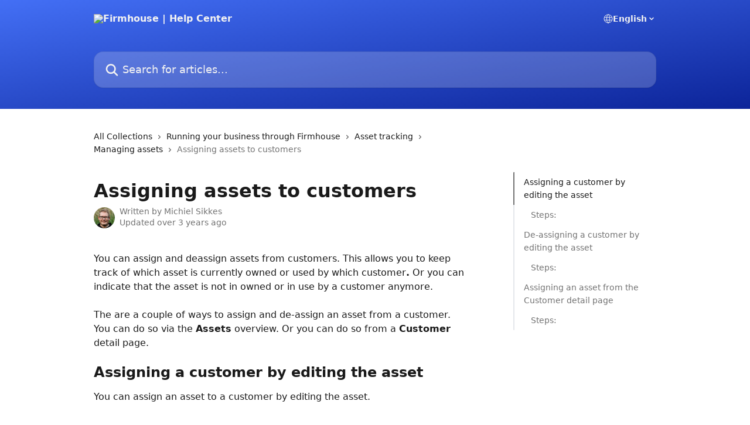

--- FILE ---
content_type: text/html; charset=utf-8
request_url: https://help.firmhouse.com/en/articles/4290663-assigning-assets-to-customers
body_size: 13689
content:
<!DOCTYPE html><html lang="en"><head><meta charSet="utf-8" data-next-head=""/><title data-next-head="">Assigning assets to customers | Firmhouse | Help Center</title><meta property="og:title" content="Assigning assets to customers | Firmhouse | Help Center" data-next-head=""/><meta name="twitter:title" content="Assigning assets to customers | Firmhouse | Help Center" data-next-head=""/><meta property="og:description" data-next-head=""/><meta name="twitter:description" data-next-head=""/><meta name="description" data-next-head=""/><meta property="og:type" content="article" data-next-head=""/><meta name="robots" content="all" data-next-head=""/><meta name="viewport" content="width=device-width, initial-scale=1" data-next-head=""/><link href="https://static.intercomassets.com/assets/educate/educate-favicon-64x64-at-2x-52016a3500a250d0b118c0a04ddd13b1a7364a27759483536dd1940bccdefc20.png" rel="icon" data-next-head=""/><link rel="canonical" href="https://help.firmhouse.com/en/articles/4290663-assigning-assets-to-customers" data-next-head=""/><link rel="alternate" href="https://help.firmhouse.com/en/articles/4290663-assigning-assets-to-customers" hrefLang="en" data-next-head=""/><link rel="alternate" href="https://help.firmhouse.com/en/articles/4290663-assigning-assets-to-customers" hrefLang="x-default" data-next-head=""/><link nonce="Ea+5+1ZFiH0CicsEX6CpTZaFPksPI96RWlwIctmVmtY=" rel="preload" href="https://static.intercomassets.com/_next/static/css/3141721a1e975790.css" as="style"/><link nonce="Ea+5+1ZFiH0CicsEX6CpTZaFPksPI96RWlwIctmVmtY=" rel="stylesheet" href="https://static.intercomassets.com/_next/static/css/3141721a1e975790.css" data-n-g=""/><noscript data-n-css="Ea+5+1ZFiH0CicsEX6CpTZaFPksPI96RWlwIctmVmtY="></noscript><script defer="" nonce="Ea+5+1ZFiH0CicsEX6CpTZaFPksPI96RWlwIctmVmtY=" nomodule="" src="https://static.intercomassets.com/_next/static/chunks/polyfills-42372ed130431b0a.js"></script><script defer="" src="https://static.intercomassets.com/_next/static/chunks/7506.a4d4b38169fb1abb.js" nonce="Ea+5+1ZFiH0CicsEX6CpTZaFPksPI96RWlwIctmVmtY="></script><script src="https://static.intercomassets.com/_next/static/chunks/webpack-fdd618df8465310c.js" nonce="Ea+5+1ZFiH0CicsEX6CpTZaFPksPI96RWlwIctmVmtY=" defer=""></script><script src="https://static.intercomassets.com/_next/static/chunks/framework-1f1b8d38c1d86c61.js" nonce="Ea+5+1ZFiH0CicsEX6CpTZaFPksPI96RWlwIctmVmtY=" defer=""></script><script src="https://static.intercomassets.com/_next/static/chunks/main-f21c5c986cf9e4f7.js" nonce="Ea+5+1ZFiH0CicsEX6CpTZaFPksPI96RWlwIctmVmtY=" defer=""></script><script src="https://static.intercomassets.com/_next/static/chunks/pages/_app-b35398652814b7cb.js" nonce="Ea+5+1ZFiH0CicsEX6CpTZaFPksPI96RWlwIctmVmtY=" defer=""></script><script src="https://static.intercomassets.com/_next/static/chunks/d0502abb-aa607f45f5026044.js" nonce="Ea+5+1ZFiH0CicsEX6CpTZaFPksPI96RWlwIctmVmtY=" defer=""></script><script src="https://static.intercomassets.com/_next/static/chunks/6190-ef428f6633b5a03f.js" nonce="Ea+5+1ZFiH0CicsEX6CpTZaFPksPI96RWlwIctmVmtY=" defer=""></script><script src="https://static.intercomassets.com/_next/static/chunks/5729-6d79ddfe1353a77c.js" nonce="Ea+5+1ZFiH0CicsEX6CpTZaFPksPI96RWlwIctmVmtY=" defer=""></script><script src="https://static.intercomassets.com/_next/static/chunks/2384-242e4a028ba58b01.js" nonce="Ea+5+1ZFiH0CicsEX6CpTZaFPksPI96RWlwIctmVmtY=" defer=""></script><script src="https://static.intercomassets.com/_next/static/chunks/4835-9db7cd232aae5617.js" nonce="Ea+5+1ZFiH0CicsEX6CpTZaFPksPI96RWlwIctmVmtY=" defer=""></script><script src="https://static.intercomassets.com/_next/static/chunks/2735-6fafbb9ff4abfca1.js" nonce="Ea+5+1ZFiH0CicsEX6CpTZaFPksPI96RWlwIctmVmtY=" defer=""></script><script src="https://static.intercomassets.com/_next/static/chunks/pages/%5BhelpCenterIdentifier%5D/%5Blocale%5D/articles/%5BarticleSlug%5D-0426bb822f2fd459.js" nonce="Ea+5+1ZFiH0CicsEX6CpTZaFPksPI96RWlwIctmVmtY=" defer=""></script><script src="https://static.intercomassets.com/_next/static/IvhkUBVCKagW3CCSUGngc/_buildManifest.js" nonce="Ea+5+1ZFiH0CicsEX6CpTZaFPksPI96RWlwIctmVmtY=" defer=""></script><script src="https://static.intercomassets.com/_next/static/IvhkUBVCKagW3CCSUGngc/_ssgManifest.js" nonce="Ea+5+1ZFiH0CicsEX6CpTZaFPksPI96RWlwIctmVmtY=" defer=""></script><meta name="sentry-trace" content="25c5571b1272d4dbf24a3f8bbe43f6bc-f24e05c45a45ed90-0"/><meta name="baggage" content="sentry-environment=production,sentry-release=24578c62838623cbfd6574351e9cb15af5e2f68f,sentry-public_key=187f842308a64dea9f1f64d4b1b9c298,sentry-trace_id=25c5571b1272d4dbf24a3f8bbe43f6bc,sentry-org_id=2129,sentry-sampled=false,sentry-sample_rand=0.034627708062001106,sentry-sample_rate=0"/><style id="__jsx-478783373">:root{--body-bg: rgb(255, 255, 255);
--body-image: none;
--body-bg-rgb: 255, 255, 255;
--body-border: rgb(230, 230, 230);
--body-primary-color: #1a1a1a;
--body-secondary-color: #737373;
--body-reaction-bg: rgb(242, 242, 242);
--body-reaction-text-color: rgb(64, 64, 64);
--body-toc-active-border: #737373;
--body-toc-inactive-border: #f2f2f2;
--body-toc-inactive-color: #737373;
--body-toc-active-font-weight: 400;
--body-table-border: rgb(204, 204, 204);
--body-color: hsl(0, 0%, 0%);
--footer-bg: rgb(255, 255, 255);
--footer-image: none;
--footer-border: rgb(230, 230, 230);
--footer-color: hsl(211, 10%, 61%);
--header-bg: none;
--header-image: linear-gradient(to bottom right, #436FF5,#0c2499);
--header-color: hsl(0, 0%, 95%);
--collection-card-bg: rgb(245, 245, 245);
--collection-card-image: none;
--collection-card-color: hsl(225, 90%, 61%);
--card-bg: rgb(255, 255, 255);
--card-border-color: rgb(230, 230, 230);
--card-border-inner-radius: 12px;
--card-border-radius: 16px;
--card-shadow: 0 1px 2px 0 rgb(0 0 0 / 0.05);
--search-bar-border-radius: 16px;
--search-bar-width: 100%;
--ticket-blue-bg-color: #dce1f9;
--ticket-blue-text-color: #334bfa;
--ticket-green-bg-color: #d7efdc;
--ticket-green-text-color: #0f7134;
--ticket-orange-bg-color: #ffebdb;
--ticket-orange-text-color: #b24d00;
--ticket-red-bg-color: #ffdbdb;
--ticket-red-text-color: #df2020;
--header-height: 245px;
--header-subheader-background-color: #000000;
--header-subheader-font-color: #FFFFFF;
--content-block-bg: rgb(255, 255, 255);
--content-block-image: none;
--content-block-color: hsl(0, 0%, 10%);
--content-block-button-bg: rgb(51, 75, 250);
--content-block-button-image: none;
--content-block-button-color: hsl(0, 0%, 100%);
--content-block-button-radius: 6px;
--primary-color: hsl(225, 90%, 61%);
--primary-color-alpha-10: hsla(225, 90%, 61%, 0.1);
--primary-color-alpha-60: hsla(225, 90%, 61%, 0.6);
--text-on-primary-color: #1a1a1a}</style><style id="__jsx-1611979459">:root{--font-family-primary: system-ui, "Segoe UI", "Roboto", "Helvetica", "Arial", sans-serif, "Apple Color Emoji", "Segoe UI Emoji", "Segoe UI Symbol"}</style><style id="__jsx-2466147061">:root{--font-family-secondary: system-ui, "Segoe UI", "Roboto", "Helvetica", "Arial", sans-serif, "Apple Color Emoji", "Segoe UI Emoji", "Segoe UI Symbol"}</style><style id="__jsx-cf6f0ea00fa5c760">.fade-background.jsx-cf6f0ea00fa5c760{background:radial-gradient(333.38%100%at 50%0%,rgba(var(--body-bg-rgb),0)0%,rgba(var(--body-bg-rgb),.00925356)11.67%,rgba(var(--body-bg-rgb),.0337355)21.17%,rgba(var(--body-bg-rgb),.0718242)28.85%,rgba(var(--body-bg-rgb),.121898)35.03%,rgba(var(--body-bg-rgb),.182336)40.05%,rgba(var(--body-bg-rgb),.251516)44.25%,rgba(var(--body-bg-rgb),.327818)47.96%,rgba(var(--body-bg-rgb),.409618)51.51%,rgba(var(--body-bg-rgb),.495297)55.23%,rgba(var(--body-bg-rgb),.583232)59.47%,rgba(var(--body-bg-rgb),.671801)64.55%,rgba(var(--body-bg-rgb),.759385)70.81%,rgba(var(--body-bg-rgb),.84436)78.58%,rgba(var(--body-bg-rgb),.9551)88.2%,rgba(var(--body-bg-rgb),1)100%),var(--header-image),var(--header-bg);background-size:cover;background-position-x:center}</style><style id="__jsx-27f84a20f81f6ce9">.table-of-contents::-webkit-scrollbar{width:8px}.table-of-contents::-webkit-scrollbar-thumb{background-color:#f2f2f2;border-radius:8px}</style><style id="__jsx-a49d9ef8a9865a27">.table_of_contents.jsx-a49d9ef8a9865a27{max-width:260px;min-width:260px}</style><style id="__jsx-4bed0c08ce36899e">.article_body a:not(.intercom-h2b-button){color:var(--primary-color)}article a.intercom-h2b-button{background-color:var(--primary-color);border:0}.zendesk-article table{overflow-x:scroll!important;display:block!important;height:auto!important}.intercom-interblocks-unordered-nested-list ul,.intercom-interblocks-ordered-nested-list ol{margin-top:16px;margin-bottom:16px}.intercom-interblocks-unordered-nested-list ul .intercom-interblocks-unordered-nested-list ul,.intercom-interblocks-unordered-nested-list ul .intercom-interblocks-ordered-nested-list ol,.intercom-interblocks-ordered-nested-list ol .intercom-interblocks-ordered-nested-list ol,.intercom-interblocks-ordered-nested-list ol .intercom-interblocks-unordered-nested-list ul{margin-top:0;margin-bottom:0}.intercom-interblocks-image a:focus{outline-offset:3px}</style></head><body><div id="__next"><div dir="ltr" class="h-full w-full"><a href="#main-content" class="sr-only font-bold text-header-color focus:not-sr-only focus:absolute focus:left-4 focus:top-4 focus:z-50" aria-roledescription="Link, Press control-option-right-arrow to exit">Skip to main content</a><main class="header__lite"><header id="header" data-testid="header" class="jsx-cf6f0ea00fa5c760 flex flex-col text-header-color"><div class="jsx-cf6f0ea00fa5c760 relative flex grow flex-col mb-9 bg-header-bg bg-header-image bg-cover bg-center pb-9"><div id="sr-announcement" aria-live="polite" class="jsx-cf6f0ea00fa5c760 sr-only"></div><div class="jsx-cf6f0ea00fa5c760 flex h-full flex-col items-center marker:shrink-0"><section class="relative flex w-full flex-col mb-6 pb-6"><div class="header__meta_wrapper flex justify-center px-5 pt-6 leading-none sm:px-10"><div class="flex items-center w-240" data-testid="subheader-container"><div class="mo__body header__site_name"><div class="header__logo"><a href="/en/"><img src="https://downloads.intercomcdn.com/i/o/un9uxing/633618/ce065a23f721438f7c9d77b3f41f/c91630805f0750832d5ea00eb0df4ed2.png" height="160" alt="Firmhouse | Help Center"/></a></div></div><div><div class="flex items-center font-semibold"><div class="flex items-center md:hidden" data-testid="small-screen-children"><button class="flex items-center border-none bg-transparent px-1.5" data-testid="hamburger-menu-button" aria-label="Open menu"><svg width="24" height="24" viewBox="0 0 16 16" xmlns="http://www.w3.org/2000/svg" class="fill-current"><path d="M1.86861 2C1.38889 2 1 2.3806 1 2.85008C1 3.31957 1.38889 3.70017 1.86861 3.70017H14.1314C14.6111 3.70017 15 3.31957 15 2.85008C15 2.3806 14.6111 2 14.1314 2H1.86861Z"></path><path d="M1 8C1 7.53051 1.38889 7.14992 1.86861 7.14992H14.1314C14.6111 7.14992 15 7.53051 15 8C15 8.46949 14.6111 8.85008 14.1314 8.85008H1.86861C1.38889 8.85008 1 8.46949 1 8Z"></path><path d="M1 13.1499C1 12.6804 1.38889 12.2998 1.86861 12.2998H14.1314C14.6111 12.2998 15 12.6804 15 13.1499C15 13.6194 14.6111 14 14.1314 14H1.86861C1.38889 14 1 13.6194 1 13.1499Z"></path></svg></button><div class="fixed right-0 top-0 z-50 h-full w-full hidden" data-testid="hamburger-menu"><div class="flex h-full w-full justify-end bg-black bg-opacity-30"><div class="flex h-fit w-full flex-col bg-white opacity-100 sm:h-full sm:w-1/2"><button class="text-body-font flex items-center self-end border-none bg-transparent pr-6 pt-6" data-testid="hamburger-menu-close-button" aria-label="Close menu"><svg width="24" height="24" viewBox="0 0 16 16" xmlns="http://www.w3.org/2000/svg"><path d="M3.5097 3.5097C3.84165 3.17776 4.37984 3.17776 4.71178 3.5097L7.99983 6.79775L11.2879 3.5097C11.6198 3.17776 12.158 3.17776 12.49 3.5097C12.8219 3.84165 12.8219 4.37984 12.49 4.71178L9.20191 7.99983L12.49 11.2879C12.8219 11.6198 12.8219 12.158 12.49 12.49C12.158 12.8219 11.6198 12.8219 11.2879 12.49L7.99983 9.20191L4.71178 12.49C4.37984 12.8219 3.84165 12.8219 3.5097 12.49C3.17776 12.158 3.17776 11.6198 3.5097 11.2879L6.79775 7.99983L3.5097 4.71178C3.17776 4.37984 3.17776 3.84165 3.5097 3.5097Z"></path></svg></button><nav class="flex flex-col pl-4 text-black"><div class="relative cursor-pointer has-[:focus]:outline"><select class="peer absolute z-10 block h-6 w-full cursor-pointer opacity-0 md:text-base" aria-label="Change language" id="language-selector"><option value="/en/articles/4290663-assigning-assets-to-customers" class="text-black" selected="">English</option></select><div class="mb-10 ml-5 flex items-center gap-1 text-md hover:opacity-80 peer-hover:opacity-80 md:m-0 md:ml-3 md:text-base" aria-hidden="true"><svg id="locale-picker-globe" width="16" height="16" viewBox="0 0 16 16" fill="none" xmlns="http://www.w3.org/2000/svg" class="shrink-0" aria-hidden="true"><path d="M8 15C11.866 15 15 11.866 15 8C15 4.13401 11.866 1 8 1C4.13401 1 1 4.13401 1 8C1 11.866 4.13401 15 8 15Z" stroke="currentColor" stroke-linecap="round" stroke-linejoin="round"></path><path d="M8 15C9.39949 15 10.534 11.866 10.534 8C10.534 4.13401 9.39949 1 8 1C6.60051 1 5.466 4.13401 5.466 8C5.466 11.866 6.60051 15 8 15Z" stroke="currentColor" stroke-linecap="round" stroke-linejoin="round"></path><path d="M1.448 5.75989H14.524" stroke="currentColor" stroke-linecap="round" stroke-linejoin="round"></path><path d="M1.448 10.2402H14.524" stroke="currentColor" stroke-linecap="round" stroke-linejoin="round"></path></svg>English<svg id="locale-picker-arrow" width="16" height="16" viewBox="0 0 16 16" fill="none" xmlns="http://www.w3.org/2000/svg" class="shrink-0" aria-hidden="true"><path d="M5 6.5L8.00093 9.5L11 6.50187" stroke="currentColor" stroke-width="1.5" stroke-linecap="round" stroke-linejoin="round"></path></svg></div></div></nav></div></div></div></div><nav class="hidden items-center md:flex" data-testid="large-screen-children"><div class="relative cursor-pointer has-[:focus]:outline"><select class="peer absolute z-10 block h-6 w-full cursor-pointer opacity-0 md:text-base" aria-label="Change language" id="language-selector"><option value="/en/articles/4290663-assigning-assets-to-customers" class="text-black" selected="">English</option></select><div class="mb-10 ml-5 flex items-center gap-1 text-md hover:opacity-80 peer-hover:opacity-80 md:m-0 md:ml-3 md:text-base" aria-hidden="true"><svg id="locale-picker-globe" width="16" height="16" viewBox="0 0 16 16" fill="none" xmlns="http://www.w3.org/2000/svg" class="shrink-0" aria-hidden="true"><path d="M8 15C11.866 15 15 11.866 15 8C15 4.13401 11.866 1 8 1C4.13401 1 1 4.13401 1 8C1 11.866 4.13401 15 8 15Z" stroke="currentColor" stroke-linecap="round" stroke-linejoin="round"></path><path d="M8 15C9.39949 15 10.534 11.866 10.534 8C10.534 4.13401 9.39949 1 8 1C6.60051 1 5.466 4.13401 5.466 8C5.466 11.866 6.60051 15 8 15Z" stroke="currentColor" stroke-linecap="round" stroke-linejoin="round"></path><path d="M1.448 5.75989H14.524" stroke="currentColor" stroke-linecap="round" stroke-linejoin="round"></path><path d="M1.448 10.2402H14.524" stroke="currentColor" stroke-linecap="round" stroke-linejoin="round"></path></svg>English<svg id="locale-picker-arrow" width="16" height="16" viewBox="0 0 16 16" fill="none" xmlns="http://www.w3.org/2000/svg" class="shrink-0" aria-hidden="true"><path d="M5 6.5L8.00093 9.5L11 6.50187" stroke="currentColor" stroke-width="1.5" stroke-linecap="round" stroke-linejoin="round"></path></svg></div></div></nav></div></div></div></div></section><section class="relative mx-5 flex h-full w-full flex-col items-center px-5 sm:px-10"><div class="flex h-full max-w-full flex-col w-240 justify-center" data-testid="main-header-container"><div id="search-bar" class="relative w-full"><form action="/en/" autoComplete="off"><div class="flex w-full flex-col items-center"><div class="relative flex w-full sm:w-search-bar"><label for="search-input" class="sr-only">Search for articles...</label><input id="search-input" type="text" autoComplete="off" class="peer w-full rounded-search-bar border border-black-alpha-8 bg-white-alpha-20 p-4 ps-12 font-secondary text-lg text-header-color shadow-search-bar outline-none transition ease-linear placeholder:text-header-color hover:bg-white-alpha-27 hover:shadow-search-bar-hover focus:border-transparent focus:bg-white focus:text-black-10 focus:shadow-search-bar-focused placeholder:focus:text-black-45" placeholder="Search for articles..." name="q" aria-label="Search for articles..." value=""/><div class="absolute inset-y-0 start-0 flex items-center fill-header-color peer-focus-visible:fill-black-45 pointer-events-none ps-5"><svg width="22" height="21" viewBox="0 0 22 21" xmlns="http://www.w3.org/2000/svg" class="fill-inherit" aria-hidden="true"><path fill-rule="evenodd" clip-rule="evenodd" d="M3.27485 8.7001C3.27485 5.42781 5.92757 2.7751 9.19985 2.7751C12.4721 2.7751 15.1249 5.42781 15.1249 8.7001C15.1249 11.9724 12.4721 14.6251 9.19985 14.6251C5.92757 14.6251 3.27485 11.9724 3.27485 8.7001ZM9.19985 0.225098C4.51924 0.225098 0.724854 4.01948 0.724854 8.7001C0.724854 13.3807 4.51924 17.1751 9.19985 17.1751C11.0802 17.1751 12.8176 16.5627 14.2234 15.5265L19.0981 20.4013C19.5961 20.8992 20.4033 20.8992 20.9013 20.4013C21.3992 19.9033 21.3992 19.0961 20.9013 18.5981L16.0264 13.7233C17.0625 12.3176 17.6749 10.5804 17.6749 8.7001C17.6749 4.01948 13.8805 0.225098 9.19985 0.225098Z"></path></svg></div></div></div></form></div></div></section></div></div></header><div class="z-1 flex shrink-0 grow basis-auto justify-center px-5 sm:px-10"><section data-testid="main-content" id="main-content" class="max-w-full w-240"><section data-testid="article-section" class="section section__article"><div class="flex-row-reverse justify-between flex"><div class="jsx-a49d9ef8a9865a27 w-61 sticky top-8 ml-7 max-w-61 self-start max-lg:hidden mt-16"><div class="jsx-27f84a20f81f6ce9 table-of-contents max-h-[calc(100vh-96px)] overflow-y-auto rounded-2xl text-body-primary-color hover:text-primary max-lg:border max-lg:border-solid max-lg:border-body-border max-lg:shadow-solid-1"><div data-testid="toc-dropdown" class="jsx-27f84a20f81f6ce9 hidden cursor-pointer justify-between border-b max-lg:flex max-lg:flex-row max-lg:border-x-0 max-lg:border-t-0 max-lg:border-solid max-lg:border-b-body-border"><div class="jsx-27f84a20f81f6ce9 my-2 max-lg:pl-4">Table of contents</div><div class="jsx-27f84a20f81f6ce9 "><svg class="ml-2 mr-4 mt-3 transition-transform" transform="rotate(180)" width="16" height="16" fill="none" xmlns="http://www.w3.org/2000/svg"><path fill-rule="evenodd" clip-rule="evenodd" d="M3.93353 5.93451C4.24595 5.62209 4.75248 5.62209 5.0649 5.93451L7.99922 8.86882L10.9335 5.93451C11.246 5.62209 11.7525 5.62209 12.0649 5.93451C12.3773 6.24693 12.3773 6.75346 12.0649 7.06588L8.5649 10.5659C8.25249 10.8783 7.74595 10.8783 7.43353 10.5659L3.93353 7.06588C3.62111 6.75346 3.62111 6.24693 3.93353 5.93451Z" fill="currentColor"></path></svg></div></div><div data-testid="toc-body" class="jsx-27f84a20f81f6ce9 my-2"><section data-testid="toc-section-0" class="jsx-27f84a20f81f6ce9 flex border-y-0 border-e-0 border-s-2 border-solid py-1.5 max-lg:border-none border-body-toc-active-border px-4"><a id="#assigning-a-customer-by-editing-the-asset" href="#assigning-a-customer-by-editing-the-asset" data-testid="toc-link-0" class="jsx-27f84a20f81f6ce9 w-full no-underline hover:text-body-primary-color max-lg:inline-block max-lg:text-body-primary-color max-lg:hover:text-primary lg:text-base font-toc-active text-body-primary-color"></a></section><section data-testid="toc-section-1" class="jsx-27f84a20f81f6ce9 flex border-y-0 border-e-0 border-s-2 border-solid py-1.5 max-lg:border-none px-7"><a id="#steps" href="#steps" data-testid="toc-link-1" class="jsx-27f84a20f81f6ce9 w-full no-underline hover:text-body-primary-color max-lg:inline-block max-lg:text-body-primary-color max-lg:hover:text-primary lg:text-base text-body-toc-inactive-color"></a></section><section data-testid="toc-section-2" class="jsx-27f84a20f81f6ce9 flex border-y-0 border-e-0 border-s-2 border-solid py-1.5 max-lg:border-none px-4"><a id="#de-assigning-a-customer-by-editing-the-asset" href="#de-assigning-a-customer-by-editing-the-asset" data-testid="toc-link-2" class="jsx-27f84a20f81f6ce9 w-full no-underline hover:text-body-primary-color max-lg:inline-block max-lg:text-body-primary-color max-lg:hover:text-primary lg:text-base text-body-toc-inactive-color"></a></section><section data-testid="toc-section-3" class="jsx-27f84a20f81f6ce9 flex border-y-0 border-e-0 border-s-2 border-solid py-1.5 max-lg:border-none px-7"><a id="#steps" href="#steps" data-testid="toc-link-3" class="jsx-27f84a20f81f6ce9 w-full no-underline hover:text-body-primary-color max-lg:inline-block max-lg:text-body-primary-color max-lg:hover:text-primary lg:text-base text-body-toc-inactive-color"></a></section><section data-testid="toc-section-4" class="jsx-27f84a20f81f6ce9 flex border-y-0 border-e-0 border-s-2 border-solid py-1.5 max-lg:border-none px-4"><a id="#assigning-an-asset-from-the-customer-detail-page" href="#assigning-an-asset-from-the-customer-detail-page" data-testid="toc-link-4" class="jsx-27f84a20f81f6ce9 w-full no-underline hover:text-body-primary-color max-lg:inline-block max-lg:text-body-primary-color max-lg:hover:text-primary lg:text-base text-body-toc-inactive-color"></a></section><section data-testid="toc-section-5" class="jsx-27f84a20f81f6ce9 flex border-y-0 border-e-0 border-s-2 border-solid py-1.5 max-lg:border-none px-7"><a id="#steps" href="#steps" data-testid="toc-link-5" class="jsx-27f84a20f81f6ce9 w-full no-underline hover:text-body-primary-color max-lg:inline-block max-lg:text-body-primary-color max-lg:hover:text-primary lg:text-base text-body-toc-inactive-color"></a></section></div></div></div><div class="relative z-3 w-full lg:max-w-160 "><div class="flex pb-6 max-md:pb-2 lg:max-w-160"><div tabindex="-1" class="focus:outline-none"><div class="flex flex-wrap items-baseline pb-4 text-base" tabindex="0" role="navigation" aria-label="Breadcrumb"><a href="/en/" class="pr-2 text-body-primary-color no-underline hover:text-body-secondary-color">All Collections</a><div class="pr-2" aria-hidden="true"><svg width="6" height="10" viewBox="0 0 6 10" class="block h-2 w-2 fill-body-secondary-color rtl:rotate-180" xmlns="http://www.w3.org/2000/svg"><path fill-rule="evenodd" clip-rule="evenodd" d="M0.648862 0.898862C0.316916 1.23081 0.316916 1.769 0.648862 2.10094L3.54782 4.9999L0.648862 7.89886C0.316916 8.23081 0.316917 8.769 0.648862 9.10094C0.980808 9.43289 1.519 9.43289 1.85094 9.10094L5.35094 5.60094C5.68289 5.269 5.68289 4.73081 5.35094 4.39886L1.85094 0.898862C1.519 0.566916 0.980807 0.566916 0.648862 0.898862Z"></path></svg></div><a href="https://help.firmhouse.com/en/collections/11019998-running-your-business-through-firmhouse" class="pr-2 text-body-primary-color no-underline hover:text-body-secondary-color" data-testid="breadcrumb-0">Running your business through Firmhouse</a><div class="pr-2" aria-hidden="true"><svg width="6" height="10" viewBox="0 0 6 10" class="block h-2 w-2 fill-body-secondary-color rtl:rotate-180" xmlns="http://www.w3.org/2000/svg"><path fill-rule="evenodd" clip-rule="evenodd" d="M0.648862 0.898862C0.316916 1.23081 0.316916 1.769 0.648862 2.10094L3.54782 4.9999L0.648862 7.89886C0.316916 8.23081 0.316917 8.769 0.648862 9.10094C0.980808 9.43289 1.519 9.43289 1.85094 9.10094L5.35094 5.60094C5.68289 5.269 5.68289 4.73081 5.35094 4.39886L1.85094 0.898862C1.519 0.566916 0.980807 0.566916 0.648862 0.898862Z"></path></svg></div><a href="https://help.firmhouse.com/en/collections/2477492-asset-tracking" class="pr-2 text-body-primary-color no-underline hover:text-body-secondary-color" data-testid="breadcrumb-1">Asset tracking</a><div class="pr-2" aria-hidden="true"><svg width="6" height="10" viewBox="0 0 6 10" class="block h-2 w-2 fill-body-secondary-color rtl:rotate-180" xmlns="http://www.w3.org/2000/svg"><path fill-rule="evenodd" clip-rule="evenodd" d="M0.648862 0.898862C0.316916 1.23081 0.316916 1.769 0.648862 2.10094L3.54782 4.9999L0.648862 7.89886C0.316916 8.23081 0.316917 8.769 0.648862 9.10094C0.980808 9.43289 1.519 9.43289 1.85094 9.10094L5.35094 5.60094C5.68289 5.269 5.68289 4.73081 5.35094 4.39886L1.85094 0.898862C1.519 0.566916 0.980807 0.566916 0.648862 0.898862Z"></path></svg></div><a href="https://help.firmhouse.com/en/collections/2477690-managing-assets" class="pr-2 text-body-primary-color no-underline hover:text-body-secondary-color" data-testid="breadcrumb-2">Managing assets</a><div class="pr-2" aria-hidden="true"><svg width="6" height="10" viewBox="0 0 6 10" class="block h-2 w-2 fill-body-secondary-color rtl:rotate-180" xmlns="http://www.w3.org/2000/svg"><path fill-rule="evenodd" clip-rule="evenodd" d="M0.648862 0.898862C0.316916 1.23081 0.316916 1.769 0.648862 2.10094L3.54782 4.9999L0.648862 7.89886C0.316916 8.23081 0.316917 8.769 0.648862 9.10094C0.980808 9.43289 1.519 9.43289 1.85094 9.10094L5.35094 5.60094C5.68289 5.269 5.68289 4.73081 5.35094 4.39886L1.85094 0.898862C1.519 0.566916 0.980807 0.566916 0.648862 0.898862Z"></path></svg></div><div class="text-body-secondary-color">Assigning assets to customers</div></div></div></div><div class=""><div class="article intercom-force-break"><div class="mb-10 max-lg:mb-6"><div class="flex flex-col gap-4"><div class="flex flex-col"><h1 class="mb-1 font-primary text-2xl font-bold leading-10 text-body-primary-color">Assigning assets to customers</h1></div><div class="avatar"><div class="avatar__photo"><img width="24" height="24" src="https://static.intercomassets.com/avatars/2289040/square_128/65a677128f5c6eac625b93ca_DSCF5764-3-p-800-1711122539.jpg" alt="Michiel Sikkes avatar" class="inline-flex items-center justify-center rounded-full bg-primary text-lg font-bold leading-6 text-primary-text shadow-solid-2 shadow-body-bg [&amp;:nth-child(n+2)]:hidden lg:[&amp;:nth-child(n+2)]:inline-flex h-8 w-8 sm:h-9 sm:w-9"/></div><div class="avatar__info -mt-0.5 text-base"><span class="text-body-secondary-color"><div>Written by <span>Michiel Sikkes</span></div> <!-- -->Updated over 3 years ago</span></div></div></div></div><div class="jsx-4bed0c08ce36899e flex-col"><div class="jsx-4bed0c08ce36899e mb-7 ml-0 text-md max-messenger:mb-6 lg:hidden"><div class="jsx-27f84a20f81f6ce9 table-of-contents max-h-[calc(100vh-96px)] overflow-y-auto rounded-2xl text-body-primary-color hover:text-primary max-lg:border max-lg:border-solid max-lg:border-body-border max-lg:shadow-solid-1"><div data-testid="toc-dropdown" class="jsx-27f84a20f81f6ce9 hidden cursor-pointer justify-between border-b max-lg:flex max-lg:flex-row max-lg:border-x-0 max-lg:border-t-0 max-lg:border-solid max-lg:border-b-body-border border-b-0"><div class="jsx-27f84a20f81f6ce9 my-2 max-lg:pl-4">Table of contents</div><div class="jsx-27f84a20f81f6ce9 "><svg class="ml-2 mr-4 mt-3 transition-transform" transform="" width="16" height="16" fill="none" xmlns="http://www.w3.org/2000/svg"><path fill-rule="evenodd" clip-rule="evenodd" d="M3.93353 5.93451C4.24595 5.62209 4.75248 5.62209 5.0649 5.93451L7.99922 8.86882L10.9335 5.93451C11.246 5.62209 11.7525 5.62209 12.0649 5.93451C12.3773 6.24693 12.3773 6.75346 12.0649 7.06588L8.5649 10.5659C8.25249 10.8783 7.74595 10.8783 7.43353 10.5659L3.93353 7.06588C3.62111 6.75346 3.62111 6.24693 3.93353 5.93451Z" fill="currentColor"></path></svg></div></div><div data-testid="toc-body" class="jsx-27f84a20f81f6ce9 hidden my-2"><section data-testid="toc-section-0" class="jsx-27f84a20f81f6ce9 flex border-y-0 border-e-0 border-s-2 border-solid py-1.5 max-lg:border-none border-body-toc-active-border px-4"><a id="#assigning-a-customer-by-editing-the-asset" href="#assigning-a-customer-by-editing-the-asset" data-testid="toc-link-0" class="jsx-27f84a20f81f6ce9 w-full no-underline hover:text-body-primary-color max-lg:inline-block max-lg:text-body-primary-color max-lg:hover:text-primary lg:text-base font-toc-active text-body-primary-color"></a></section><section data-testid="toc-section-1" class="jsx-27f84a20f81f6ce9 flex border-y-0 border-e-0 border-s-2 border-solid py-1.5 max-lg:border-none px-7"><a id="#steps" href="#steps" data-testid="toc-link-1" class="jsx-27f84a20f81f6ce9 w-full no-underline hover:text-body-primary-color max-lg:inline-block max-lg:text-body-primary-color max-lg:hover:text-primary lg:text-base text-body-toc-inactive-color"></a></section><section data-testid="toc-section-2" class="jsx-27f84a20f81f6ce9 flex border-y-0 border-e-0 border-s-2 border-solid py-1.5 max-lg:border-none px-4"><a id="#de-assigning-a-customer-by-editing-the-asset" href="#de-assigning-a-customer-by-editing-the-asset" data-testid="toc-link-2" class="jsx-27f84a20f81f6ce9 w-full no-underline hover:text-body-primary-color max-lg:inline-block max-lg:text-body-primary-color max-lg:hover:text-primary lg:text-base text-body-toc-inactive-color"></a></section><section data-testid="toc-section-3" class="jsx-27f84a20f81f6ce9 flex border-y-0 border-e-0 border-s-2 border-solid py-1.5 max-lg:border-none px-7"><a id="#steps" href="#steps" data-testid="toc-link-3" class="jsx-27f84a20f81f6ce9 w-full no-underline hover:text-body-primary-color max-lg:inline-block max-lg:text-body-primary-color max-lg:hover:text-primary lg:text-base text-body-toc-inactive-color"></a></section><section data-testid="toc-section-4" class="jsx-27f84a20f81f6ce9 flex border-y-0 border-e-0 border-s-2 border-solid py-1.5 max-lg:border-none px-4"><a id="#assigning-an-asset-from-the-customer-detail-page" href="#assigning-an-asset-from-the-customer-detail-page" data-testid="toc-link-4" class="jsx-27f84a20f81f6ce9 w-full no-underline hover:text-body-primary-color max-lg:inline-block max-lg:text-body-primary-color max-lg:hover:text-primary lg:text-base text-body-toc-inactive-color"></a></section><section data-testid="toc-section-5" class="jsx-27f84a20f81f6ce9 flex border-y-0 border-e-0 border-s-2 border-solid py-1.5 max-lg:border-none px-7"><a id="#steps" href="#steps" data-testid="toc-link-5" class="jsx-27f84a20f81f6ce9 w-full no-underline hover:text-body-primary-color max-lg:inline-block max-lg:text-body-primary-color max-lg:hover:text-primary lg:text-base text-body-toc-inactive-color"></a></section></div></div></div><div class="jsx-4bed0c08ce36899e article_body"><article class="jsx-4bed0c08ce36899e "><div class="intercom-interblocks-paragraph no-margin intercom-interblocks-align-left"><p>You can assign and deassign assets from customers. This allows you to keep track of which asset is currently owned or used by which customer<b>.</b> Or you can indicate that the asset is not in owned or in use by a customer anymore.</p></div><div class="intercom-interblocks-paragraph no-margin intercom-interblocks-align-left"><p> </p></div><div class="intercom-interblocks-paragraph no-margin intercom-interblocks-align-left"><p>The are a couple of ways to assign and de-assign an asset from a customer. You can do so via the <b>Assets</b> overview. Or you can do so from a <b>Customer</b> detail page.</p></div><div class="intercom-interblocks-paragraph no-margin intercom-interblocks-align-left"><p> </p></div><div class="intercom-interblocks-heading intercom-interblocks-align-left"><h1 id="assigning-a-customer-by-editing-the-asset">Assigning a customer by editing the asset</h1></div><div class="intercom-interblocks-paragraph no-margin intercom-interblocks-align-left"><p>You can assign an asset to a customer by editing the asset.</p></div><div class="intercom-interblocks-paragraph no-margin intercom-interblocks-align-left"><p> </p></div><div class="intercom-interblocks-subheading intercom-interblocks-align-left"><h2 id="steps">Steps:</h2></div><div class="intercom-interblocks-ordered-nested-list"><ol><li><div class="intercom-interblocks-paragraph no-margin intercom-interblocks-align-left"><p>In your Firmhouse project, go to <b>Assets</b> in the sidebar.</p></div></li><li><div class="intercom-interblocks-paragraph no-margin intercom-interblocks-align-left"><p>Click on the row of the <b>asset</b> you would like to assign the customer from.</p></div></li><li><div class="intercom-interblocks-paragraph no-margin intercom-interblocks-align-left"><p>On the <b>asset</b> detail page, click <b>Edit</b> in the top right.</p></div></li><li><div class="intercom-interblocks-paragraph no-margin intercom-interblocks-align-left"><p>Select a customer to assign to the asset from the <b>Owned by </b>dropdown.</p></div></li><li><div class="intercom-interblocks-paragraph no-margin intercom-interblocks-align-left"><p>Click <b>Update</b>.</p></div></li></ol></div><div class="intercom-interblocks-heading intercom-interblocks-align-left"><h1 id="de-assigning-a-customer-by-editing-the-asset">De-assigning a customer by editing the asset</h1></div><div class="intercom-interblocks-paragraph no-margin intercom-interblocks-align-left"><p>You can de-assign an asset from being owned by anyone by editing the asset.</p></div><div class="intercom-interblocks-paragraph no-margin intercom-interblocks-align-left"><p> </p></div><div class="intercom-interblocks-subheading intercom-interblocks-align-left"><h2 id="steps">Steps:</h2></div><div class="intercom-interblocks-ordered-nested-list"><ol><li><div class="intercom-interblocks-paragraph no-margin intercom-interblocks-align-left"><p>In your Firmhouse project, go to <b>Assets</b> in the sidebar.</p></div></li><li><div class="intercom-interblocks-paragraph no-margin intercom-interblocks-align-left"><p>Click on the row of the <b>asset</b> you would like to de-assign ownership form.</p></div></li><li><div class="intercom-interblocks-paragraph no-margin intercom-interblocks-align-left"><p>On the <b>asset</b> detail page, click <b>Edit</b> in the top right.</p></div></li><li><div class="intercom-interblocks-paragraph no-margin intercom-interblocks-align-left"><p>From the <b>Owned by </b>dropdown, select <b>-- Not assigned --</b></p></div></li><li><div class="intercom-interblocks-paragraph no-margin intercom-interblocks-align-left"><p>Click <b>Update</b>.</p></div></li></ol></div><div class="intercom-interblocks-heading intercom-interblocks-align-left"><h1 id="assigning-an-asset-from-the-customer-detail-page">Assigning an asset from the Customer detail page</h1></div><div class="intercom-interblocks-paragraph no-margin intercom-interblocks-align-left"><p>You can assign an asset straight from a Customer detail page. Assigning assets here allows you to quickly assign multiple assets to the customer.</p></div><div class="intercom-interblocks-paragraph no-margin intercom-interblocks-align-left"><p><b><i>Please note:</i></b><i> only the assets with status <b>available</b> are eligible for assignment from the customer page.</i></p></div><div class="intercom-interblocks-paragraph no-margin intercom-interblocks-align-left"><p> </p></div><div class="intercom-interblocks-subheading intercom-interblocks-align-left"><h2 id="steps">Steps:</h2></div><div class="intercom-interblocks-ordered-nested-list"><ol><li><div class="intercom-interblocks-paragraph no-margin intercom-interblocks-align-left"><p>In your Firmhouse project, go to <b>Customers</b> in the sidebar.</p></div></li><li><div class="intercom-interblocks-paragraph no-margin intercom-interblocks-align-left"><p>Click on the row of the customer you want to assign an asset to.</p></div></li><li><div class="intercom-interblocks-paragraph no-margin intercom-interblocks-align-left"><p>On the customer detail page, scroll down to the <b>Assets</b> section.</p></div></li><li><div class="intercom-interblocks-paragraph no-margin intercom-interblocks-align-left"><p>Click the <b>Assign asset</b> button.</p></div></li><li><div class="intercom-interblocks-paragraph no-margin intercom-interblocks-align-left"><p>In the <b>Asset asset</b> dialog, find the asset you want to assign.</p></div></li><li><div class="intercom-interblocks-paragraph no-margin intercom-interblocks-align-left"><p>Click <b>Apply</b>.</p></div></li></ol></div></article></div></div></div></div><div class="intercom-reaction-picker -mb-4 -ml-4 -mr-4 mt-6 rounded-card sm:-mb-2 sm:-ml-1 sm:-mr-1 sm:mt-8" role="group" aria-label="feedback form"><div class="intercom-reaction-prompt">Did this answer your question?</div><div class="intercom-reactions-container"><button class="intercom-reaction" aria-label="Disappointed Reaction" tabindex="0" data-reaction-text="disappointed" aria-pressed="false"><span title="Disappointed">😞</span></button><button class="intercom-reaction" aria-label="Neutral Reaction" tabindex="0" data-reaction-text="neutral" aria-pressed="false"><span title="Neutral">😐</span></button><button class="intercom-reaction" aria-label="Smiley Reaction" tabindex="0" data-reaction-text="smiley" aria-pressed="false"><span title="Smiley">😃</span></button></div></div></div></div></section></section></div><footer id="footer" class="mt-24 shrink-0 bg-footer-bg px-0 py-12 text-left text-base text-footer-color"><div class="shrink-0 grow basis-auto px-5 sm:px-10"><div class="mx-auto max-w-240 sm:w-auto"><div><div class="flex grow flex-col items-start" data-testid="multi-level-footer-layout"><div class="grid w-full grid-cols-2 gap-14 sm:flex sm:flex-row sm:flex-wrap"></div></div><hr class="border-grey-600 my-12 border-t bg-footer-border opacity-20"/><div class="flex flex-row"><div class="flex-1"><div class="align-middle text-lg text-footer-color"><a class="no-underline" href="/en/"><img data-testid="logo-img" src="https://downloads.intercomcdn.com/i/o/un9uxing/633624/d531e703e129136704125c699cee/82393bb15d073049b34c2c03939524b1.png" alt="Firmhouse | Help Center" class="max-h-8 contrast-80"/></a></div><div class="mt-6 text-start text-base">Shifting commerce for good!</div><div class="mt-10 block sm:hidden"><ul data-testid="social-links" class="flex flex-wrap items-center gap-4 p-0 justify-start sm:justify-end" id="social-links"><li class="list-none align-middle"><a target="_blank" href="https://www.twitter.com/firmhouse" rel="nofollow noreferrer noopener" data-testid="footer-social-link-0" class="no-underline"><img src="https://intercom.help/firmhouse/assets/svg/icon:social-twitter/909aa5" alt="" aria-label="https://www.twitter.com/firmhouse" width="16" height="16" loading="lazy" data-testid="social-icon-twitter"/></a></li><li class="list-none align-middle"><a target="_blank" href="https://www.linkedin.com/company/firmhouse/" rel="nofollow noreferrer noopener" data-testid="footer-social-link-1" class="no-underline"><img src="https://intercom.help/firmhouse/assets/svg/icon:social-linkedin/909aa5" alt="" aria-label="https://www.linkedin.com/company/firmhouse/" width="16" height="16" loading="lazy" data-testid="social-icon-linkedin"/></a></li></ul></div></div><div class="hidden flex-col items-end sm:flex sm:flex-1 md:max-w-113 md:flex-none"><ul data-testid="social-links" class="flex flex-wrap items-center gap-4 p-0 justify-start sm:justify-end" id="social-links"><li class="list-none align-middle"><a target="_blank" href="https://www.twitter.com/firmhouse" rel="nofollow noreferrer noopener" data-testid="footer-social-link-0" class="no-underline"><img src="https://intercom.help/firmhouse/assets/svg/icon:social-twitter/909aa5" alt="" aria-label="https://www.twitter.com/firmhouse" width="16" height="16" loading="lazy" data-testid="social-icon-twitter"/></a></li><li class="list-none align-middle"><a target="_blank" href="https://www.linkedin.com/company/firmhouse/" rel="nofollow noreferrer noopener" data-testid="footer-social-link-1" class="no-underline"><img src="https://intercom.help/firmhouse/assets/svg/icon:social-linkedin/909aa5" alt="" aria-label="https://www.linkedin.com/company/firmhouse/" width="16" height="16" loading="lazy" data-testid="social-icon-linkedin"/></a></li></ul></div></div><div class="mt-2"><a href="https://www.intercom.com/dsa-report-form" target="_blank" rel="nofollow noreferrer noopener" class="no-underline" data-testid="report-content-link">Report Content</a></div></div></div></div></footer></main></div></div><script id="__NEXT_DATA__" type="application/json" nonce="Ea+5+1ZFiH0CicsEX6CpTZaFPksPI96RWlwIctmVmtY=">{"props":{"pageProps":{"app":{"id":"un9uxing","messengerUrl":"https://widget.intercom.io/widget/un9uxing","name":"Firmhouse","poweredByIntercomUrl":"https://www.intercom.com/intercom-link?company=Firmhouse\u0026solution=customer-support\u0026utm_campaign=intercom-link\u0026utm_content=We+run+on+Intercom\u0026utm_medium=help-center\u0026utm_referrer=http%3A%2F%2Fhelp.firmhouse.com%2Fen%2Farticles%2F4290663-assigning-assets-to-customers\u0026utm_source=desktop-web","features":{"consentBannerBeta":false,"customNotFoundErrorMessage":false,"disableFontPreloading":false,"disableNoMarginClassTransformation":false,"finOnHelpCenter":false,"hideIconsWithBackgroundImages":false,"messengerCustomFonts":false}},"helpCenterSite":{"customDomain":"help.firmhouse.com","defaultLocale":"en","disableBranding":true,"externalLoginName":null,"externalLoginUrl":null,"footerContactDetails":"Shifting commerce for good!","footerLinks":{"custom":[],"socialLinks":[{"iconUrl":"https://intercom.help/firmhouse/assets/svg/icon:social-twitter","provider":"twitter","url":"https://www.twitter.com/firmhouse"},{"iconUrl":"https://intercom.help/firmhouse/assets/svg/icon:social-linkedin","provider":"linkedin","url":"https://www.linkedin.com/company/firmhouse/"}],"linkGroups":[]},"headerLinks":[],"homeCollectionCols":1,"googleAnalyticsTrackingId":"UA-354860-10","googleTagManagerId":null,"pathPrefixForCustomDomain":null,"seoIndexingEnabled":true,"helpCenterId":657684,"url":"https://help.firmhouse.com","customizedFooterTextContent":null,"consentBannerConfig":null,"canInjectCustomScripts":false,"scriptSection":1,"customScriptFilesExist":false},"localeLinks":[{"id":"en","absoluteUrl":"https://help.firmhouse.com/en/articles/4290663-assigning-assets-to-customers","available":true,"name":"English","selected":true,"url":"/en/articles/4290663-assigning-assets-to-customers"}],"requestContext":{"articleSource":null,"academy":false,"canonicalUrl":"https://help.firmhouse.com/en/articles/4290663-assigning-assets-to-customers","headerless":false,"isDefaultDomainRequest":false,"nonce":"Ea+5+1ZFiH0CicsEX6CpTZaFPksPI96RWlwIctmVmtY=","rootUrl":"/en/","sheetUserCipher":null,"type":"help-center"},"theme":{"color":"436FF5","siteName":"Firmhouse | Help Center","headline":"How can we help?","headerFontColor":"f2f2f2","logo":"https://downloads.intercomcdn.com/i/o/un9uxing/633618/ce065a23f721438f7c9d77b3f41f/c91630805f0750832d5ea00eb0df4ed2.png","logoHeight":"160","header":null,"favicon":"https://static.intercomassets.com/assets/educate/educate-favicon-64x64-at-2x-52016a3500a250d0b118c0a04ddd13b1a7364a27759483536dd1940bccdefc20.png","locale":"en","homeUrl":"https://www.firmhouse.com","social":null,"urlPrefixForDefaultDomain":"https://intercom.help/firmhouse","customDomain":"help.firmhouse.com","customDomainUsesSsl":true,"customizationOptions":{"customizationType":1,"header":{"backgroundColor":"#436FF5","fontColor":"#f2f2f2","fadeToEdge":false,"backgroundGradient":{"steps":[{"color":"#436FF5"},{"color":"#0c2499"}]},"backgroundImageId":null,"backgroundImageUrl":null},"body":{"backgroundColor":"#ffffff","fontColor":null,"fadeToEdge":null,"backgroundGradient":null,"backgroundImageId":null},"footer":{"backgroundColor":"#ffffff","fontColor":"#909aa5","fadeToEdge":null,"backgroundGradient":null,"backgroundImageId":null,"showRichTextField":false},"layout":{"homePage":{"blocks":[{"type":"tickets-portal-link","enabled":true},{"type":"collection-list","columns":1,"template":0},{"type":"article-list","columns":2,"enabled":false,"localizedContent":[{"title":"","locale":"en","links":[{"articleId":"empty_article_slot","type":"article-link"},{"articleId":"empty_article_slot","type":"article-link"},{"articleId":"empty_article_slot","type":"article-link"},{"articleId":"empty_article_slot","type":"article-link"},{"articleId":"empty_article_slot","type":"article-link"},{"articleId":"empty_article_slot","type":"article-link"}]}]},{"type":"content-block","enabled":false,"columns":1}]},"collectionsPage":{"showArticleDescriptions":false},"articlePage":{},"searchPage":{}},"collectionCard":{"global":{"backgroundColor":"#F5F5F5","fontColor":"436FF5","fadeToEdge":null,"backgroundGradient":null,"backgroundImageId":null,"showIcons":true,"backgroundImageUrl":null},"collections":[]},"global":{"font":{"customFontFaces":[],"primary":null,"secondary":null},"componentStyle":{"card":{"type":"bordered","borderRadius":16}},"namedComponents":{"header":{"subheader":{"enabled":false,"style":{"backgroundColor":"#000000","fontColor":"#FFFFFF"}},"style":{"height":"245px","align":"center","justify":"center"}},"searchBar":{"style":{"width":"640px","borderRadius":16}},"footer":{"type":2}},"brand":{"colors":[],"websiteUrl":""}},"contentBlock":{"blockStyle":{"backgroundColor":"#ffffff","fontColor":"#1a1a1a","fadeToEdge":null,"backgroundGradient":null,"backgroundImageId":null,"backgroundImageUrl":null},"buttonOptions":{"backgroundColor":"#334BFA","fontColor":"#ffffff","borderRadius":6},"isFullWidth":false}},"helpCenterName":"Firmhouse | Help Center","footerLogo":"https://downloads.intercomcdn.com/i/o/un9uxing/633624/d531e703e129136704125c699cee/82393bb15d073049b34c2c03939524b1.png","footerLogoHeight":"72","localisedInformation":{"contentBlock":{"locale":"en","title":"Content section title","withButton":false,"description":"","buttonTitle":"Button title","buttonUrl":""}}},"user":{"userId":"058856b5-e335-484d-a4b0-097965878ee6","role":"visitor_role","country_code":null},"articleContent":{"articleId":"4290663","author":{"avatar":"https://static.intercomassets.com/avatars/2289040/square_128/65a677128f5c6eac625b93ca_DSCF5764-3-p-800-1711122539.jpg","name":"Michiel Sikkes","first_name":"Michiel","avatar_shape":"circle"},"blocks":[{"type":"paragraph","text":"You can assign and deassign assets from customers. This allows you to keep track of which asset is currently owned or used by which customer\u003cb\u003e.\u003c/b\u003e Or you can indicate that the asset is not in owned or in use by a customer anymore.","class":"no-margin"},{"type":"paragraph","text":" ","class":"no-margin"},{"type":"paragraph","text":"The are a couple of ways to assign and de-assign an asset from a customer. You can do so via the \u003cb\u003eAssets\u003c/b\u003e overview. Or you can do so from a \u003cb\u003eCustomer\u003c/b\u003e detail page.","class":"no-margin"},{"type":"paragraph","text":" ","class":"no-margin"},{"type":"heading","text":"Assigning a customer by editing the asset","idAttribute":"assigning-a-customer-by-editing-the-asset"},{"type":"paragraph","text":"You can assign an asset to a customer by editing the asset.","class":"no-margin"},{"type":"paragraph","text":" ","class":"no-margin"},{"type":"subheading","text":"Steps:","idAttribute":"steps"},{"type":"orderedNestedList","text":"1. In your Firmhouse project, go to \u003cb\u003eAssets\u003c/b\u003e in the sidebar.\n2. Click on the row of the \u003cb\u003easset\u003c/b\u003e you would like to assign the customer from.\n3. On the \u003cb\u003easset\u003c/b\u003e detail page, click \u003cb\u003eEdit\u003c/b\u003e in the top right.\n4. Select a customer to assign to the asset from the \u003cb\u003eOwned by \u003c/b\u003edropdown.\n5. Click \u003cb\u003eUpdate\u003c/b\u003e.","items":[{"content":[{"type":"paragraph","text":"In your Firmhouse project, go to \u003cb\u003eAssets\u003c/b\u003e in the sidebar.","class":"no-margin"}]},{"content":[{"type":"paragraph","text":"Click on the row of the \u003cb\u003easset\u003c/b\u003e you would like to assign the customer from.","class":"no-margin"}]},{"content":[{"type":"paragraph","text":"On the \u003cb\u003easset\u003c/b\u003e detail page, click \u003cb\u003eEdit\u003c/b\u003e in the top right.","class":"no-margin"}]},{"content":[{"type":"paragraph","text":"Select a customer to assign to the asset from the \u003cb\u003eOwned by \u003c/b\u003edropdown.","class":"no-margin"}]},{"content":[{"type":"paragraph","text":"Click \u003cb\u003eUpdate\u003c/b\u003e.","class":"no-margin"}]}]},{"type":"heading","text":"De-assigning a customer by editing the asset","idAttribute":"de-assigning-a-customer-by-editing-the-asset"},{"type":"paragraph","text":"You can de-assign an asset from being owned by anyone by editing the asset.","class":"no-margin"},{"type":"paragraph","text":" ","class":"no-margin"},{"type":"subheading","text":"Steps:","idAttribute":"steps"},{"type":"orderedNestedList","text":"1. In your Firmhouse project, go to \u003cb\u003eAssets\u003c/b\u003e in the sidebar.\n2. Click on the row of the \u003cb\u003easset\u003c/b\u003e you would like to de-assign ownership form.\n3. On the \u003cb\u003easset\u003c/b\u003e detail page, click \u003cb\u003eEdit\u003c/b\u003e in the top right.\n4. From the \u003cb\u003eOwned by \u003c/b\u003edropdown, select \u003cb\u003e-- Not assigned --\u003c/b\u003e\n5. Click \u003cb\u003eUpdate\u003c/b\u003e.","items":[{"content":[{"type":"paragraph","text":"In your Firmhouse project, go to \u003cb\u003eAssets\u003c/b\u003e in the sidebar.","class":"no-margin"}]},{"content":[{"type":"paragraph","text":"Click on the row of the \u003cb\u003easset\u003c/b\u003e you would like to de-assign ownership form.","class":"no-margin"}]},{"content":[{"type":"paragraph","text":"On the \u003cb\u003easset\u003c/b\u003e detail page, click \u003cb\u003eEdit\u003c/b\u003e in the top right.","class":"no-margin"}]},{"content":[{"type":"paragraph","text":"From the \u003cb\u003eOwned by \u003c/b\u003edropdown, select \u003cb\u003e-- Not assigned --\u003c/b\u003e","class":"no-margin"}]},{"content":[{"type":"paragraph","text":"Click \u003cb\u003eUpdate\u003c/b\u003e.","class":"no-margin"}]}]},{"type":"heading","text":"Assigning an asset from the Customer detail page","idAttribute":"assigning-an-asset-from-the-customer-detail-page"},{"type":"paragraph","text":"You can assign an asset straight from a Customer detail page. Assigning assets here allows you to quickly assign multiple assets to the customer.","class":"no-margin"},{"type":"paragraph","text":"\u003cb\u003e\u003ci\u003ePlease note:\u003c/i\u003e\u003c/b\u003e\u003ci\u003e only the assets with status \u003cb\u003eavailable\u003c/b\u003e are eligible for assignment from the customer page.\u003c/i\u003e","class":"no-margin"},{"type":"paragraph","text":" ","class":"no-margin"},{"type":"subheading","text":"Steps:","idAttribute":"steps"},{"type":"orderedNestedList","text":"1. In your Firmhouse project, go to \u003cb\u003eCustomers\u003c/b\u003e in the sidebar.\n2. Click on the row of the customer you want to assign an asset to.\n3. On the customer detail page, scroll down to the \u003cb\u003eAssets\u003c/b\u003e section.\n4. Click the \u003cb\u003eAssign asset\u003c/b\u003e button.\n5. In the \u003cb\u003eAsset asset\u003c/b\u003e dialog, find the asset you want to assign.\n6. Click \u003cb\u003eApply\u003c/b\u003e.","items":[{"content":[{"type":"paragraph","text":"In your Firmhouse project, go to \u003cb\u003eCustomers\u003c/b\u003e in the sidebar.","class":"no-margin"}]},{"content":[{"type":"paragraph","text":"Click on the row of the customer you want to assign an asset to.","class":"no-margin"}]},{"content":[{"type":"paragraph","text":"On the customer detail page, scroll down to the \u003cb\u003eAssets\u003c/b\u003e section.","class":"no-margin"}]},{"content":[{"type":"paragraph","text":"Click the \u003cb\u003eAssign asset\u003c/b\u003e button.","class":"no-margin"}]},{"content":[{"type":"paragraph","text":"In the \u003cb\u003eAsset asset\u003c/b\u003e dialog, find the asset you want to assign.","class":"no-margin"}]},{"content":[{"type":"paragraph","text":"Click \u003cb\u003eApply\u003c/b\u003e.","class":"no-margin"}]}]}],"collectionId":"2477690","description":null,"id":"3673638","lastUpdated":"Updated over 3 years ago","relatedArticles":null,"targetUserType":"everyone","title":"Assigning assets to customers","showTableOfContents":true,"synced":false,"isStandaloneApp":false},"breadcrumbs":[{"url":"https://help.firmhouse.com/en/collections/11019998-running-your-business-through-firmhouse","name":"Running your business through Firmhouse"},{"url":"https://help.firmhouse.com/en/collections/2477492-asset-tracking","name":"Asset tracking"},{"url":"https://help.firmhouse.com/en/collections/2477690-managing-assets","name":"Managing assets"}],"selectedReaction":null,"showReactions":true,"themeCSSCustomProperties":{"--body-bg":"rgb(255, 255, 255)","--body-image":"none","--body-bg-rgb":"255, 255, 255","--body-border":"rgb(230, 230, 230)","--body-primary-color":"#1a1a1a","--body-secondary-color":"#737373","--body-reaction-bg":"rgb(242, 242, 242)","--body-reaction-text-color":"rgb(64, 64, 64)","--body-toc-active-border":"#737373","--body-toc-inactive-border":"#f2f2f2","--body-toc-inactive-color":"#737373","--body-toc-active-font-weight":400,"--body-table-border":"rgb(204, 204, 204)","--body-color":"hsl(0, 0%, 0%)","--footer-bg":"rgb(255, 255, 255)","--footer-image":"none","--footer-border":"rgb(230, 230, 230)","--footer-color":"hsl(211, 10%, 61%)","--header-bg":"none","--header-image":"linear-gradient(to bottom right, #436FF5,#0c2499)","--header-color":"hsl(0, 0%, 95%)","--collection-card-bg":"rgb(245, 245, 245)","--collection-card-image":"none","--collection-card-color":"hsl(225, 90%, 61%)","--card-bg":"rgb(255, 255, 255)","--card-border-color":"rgb(230, 230, 230)","--card-border-inner-radius":"12px","--card-border-radius":"16px","--card-shadow":"0 1px 2px 0 rgb(0 0 0 / 0.05)","--search-bar-border-radius":"16px","--search-bar-width":"100%","--ticket-blue-bg-color":"#dce1f9","--ticket-blue-text-color":"#334bfa","--ticket-green-bg-color":"#d7efdc","--ticket-green-text-color":"#0f7134","--ticket-orange-bg-color":"#ffebdb","--ticket-orange-text-color":"#b24d00","--ticket-red-bg-color":"#ffdbdb","--ticket-red-text-color":"#df2020","--header-height":"245px","--header-subheader-background-color":"#000000","--header-subheader-font-color":"#FFFFFF","--content-block-bg":"rgb(255, 255, 255)","--content-block-image":"none","--content-block-color":"hsl(0, 0%, 10%)","--content-block-button-bg":"rgb(51, 75, 250)","--content-block-button-image":"none","--content-block-button-color":"hsl(0, 0%, 100%)","--content-block-button-radius":"6px","--primary-color":"hsl(225, 90%, 61%)","--primary-color-alpha-10":"hsla(225, 90%, 61%, 0.1)","--primary-color-alpha-60":"hsla(225, 90%, 61%, 0.6)","--text-on-primary-color":"#1a1a1a"},"intl":{"defaultLocale":"en","locale":"en","messages":{"layout.skip_to_main_content":"Skip to main content","layout.skip_to_main_content_exit":"Link, Press control-option-right-arrow to exit","article.attachment_icon":"Attachment icon","article.related_articles":"Related Articles","article.written_by":"Written by \u003cb\u003e{author}\u003c/b\u003e","article.table_of_contents":"Table of contents","breadcrumb.all_collections":"All Collections","breadcrumb.aria_label":"Breadcrumb","collection.article_count.one":"{count} article","collection.article_count.other":"{count} articles","collection.articles_heading":"Articles","collection.sections_heading":"Collections","collection.written_by.one":"Written by \u003cb\u003e{author}\u003c/b\u003e","collection.written_by.two":"Written by \u003cb\u003e{author1}\u003c/b\u003e and \u003cb\u003e{author2}\u003c/b\u003e","collection.written_by.three":"Written by \u003cb\u003e{author1}\u003c/b\u003e, \u003cb\u003e{author2}\u003c/b\u003e and \u003cb\u003e{author3}\u003c/b\u003e","collection.written_by.four":"Written by \u003cb\u003e{author1}\u003c/b\u003e, \u003cb\u003e{author2}\u003c/b\u003e, \u003cb\u003e{author3}\u003c/b\u003e and 1 other","collection.written_by.other":"Written by \u003cb\u003e{author1}\u003c/b\u003e, \u003cb\u003e{author2}\u003c/b\u003e, \u003cb\u003e{author3}\u003c/b\u003e and {count} others","collection.by.one":"By {author}","collection.by.two":"By {author1} and 1 other","collection.by.other":"By {author1} and {count} others","collection.by.count_one":"1 author","collection.by.count_plural":"{count} authors","community_banner.tip":"Tip","community_banner.label":"\u003cb\u003eNeed more help?\u003c/b\u003e Get support from our {link}","community_banner.link_label":"Community Forum","community_banner.description":"Find answers and get help from Intercom Support and Community Experts","header.headline":"Advice and answers from the {appName} Team","header.menu.open":"Open menu","header.menu.close":"Close menu","locale_picker.aria_label":"Change language","not_authorized.cta":"You can try sending us a message or logging in at {link}","not_found.title":"Uh oh. That page doesn’t exist.","not_found.not_authorized":"Unable to load this article, you may need to sign in first","not_found.try_searching":"Try searching for your answer or just send us a message.","tickets_portal_bad_request.title":"No access to tickets portal","tickets_portal_bad_request.learn_more":"Learn more","tickets_portal_bad_request.send_a_message":"Please contact your admin.","no_articles.title":"Empty Help Center","no_articles.no_articles":"This Help Center doesn't have any articles or collections yet.","preview.invalid_preview":"There is no preview available for {previewType}","reaction_picker.did_this_answer_your_question":"Did this answer your question?","reaction_picker.feedback_form_label":"feedback form","reaction_picker.reaction.disappointed.title":"Disappointed","reaction_picker.reaction.disappointed.aria_label":"Disappointed Reaction","reaction_picker.reaction.neutral.title":"Neutral","reaction_picker.reaction.neutral.aria_label":"Neutral Reaction","reaction_picker.reaction.smiley.title":"Smiley","reaction_picker.reaction.smiley.aria_label":"Smiley Reaction","search.box_placeholder_fin":"Ask a question","search.box_placeholder":"Search for articles...","search.clear_search":"Clear search query","search.fin_card_ask_text":"Ask","search.fin_loading_title_1":"Thinking...","search.fin_loading_title_2":"Searching through sources...","search.fin_loading_title_3":"Analyzing...","search.fin_card_description":"Find the answer with Fin AI","search.fin_empty_state":"Sorry, Fin AI wasn't able to answer your question. Try rephrasing it or asking something different","search.no_results":"We couldn't find any articles for:","search.number_of_results":"{count} search results found","search.submit_btn":"Search for articles","search.successful":"Search results for:","footer.powered_by":"We run on Intercom","footer.privacy.choice":"Your Privacy Choices","footer.report_content":"Report Content","footer.social.facebook":"Facebook","footer.social.linkedin":"LinkedIn","footer.social.twitter":"Twitter","tickets.title":"Tickets","tickets.company_selector_option":"{companyName}’s tickets","tickets.all_states":"All states","tickets.filters.company_tickets":"All tickets","tickets.filters.my_tickets":"Created by me","tickets.filters.all":"All","tickets.no_tickets_found":"No tickets found","tickets.empty-state.generic.title":"No tickets found","tickets.empty-state.generic.description":"Try using different keywords or filters.","tickets.empty-state.empty-own-tickets.title":"No tickets created by you","tickets.empty-state.empty-own-tickets.description":"Tickets submitted through the messenger or by a support agent in your conversation will appear here.","tickets.empty-state.empty-q.description":"Try using different keywords or checking for typos.","tickets.navigation.home":"Home","tickets.navigation.tickets_portal":"Tickets portal","tickets.navigation.ticket_details":"Ticket #{ticketId}","tickets.view_conversation":"View conversation","tickets.send_message":"Send us a message","tickets.continue_conversation":"Continue the conversation","tickets.avatar_image.image_alt":"{firstName}’s avatar","tickets.fields.id":"Ticket ID","tickets.fields.type":"Ticket type","tickets.fields.title":"Title","tickets.fields.description":"Description","tickets.fields.created_by":"Created by","tickets.fields.email_for_notification":"You will be notified here and by email","tickets.fields.created_at":"Created on","tickets.fields.sorting_updated_at":"Last Updated","tickets.fields.state":"Ticket state","tickets.fields.assignee":"Assignee","tickets.link-block.title":"Tickets portal.","tickets.link-block.description":"Track the progress of all tickets related to your company.","tickets.states.submitted":"Submitted","tickets.states.in_progress":"In progress","tickets.states.waiting_on_customer":"Waiting on you","tickets.states.resolved":"Resolved","tickets.states.description.unassigned.submitted":"We will pick this up soon","tickets.states.description.assigned.submitted":"{assigneeName} will pick this up soon","tickets.states.description.unassigned.in_progress":"We are working on this!","tickets.states.description.assigned.in_progress":"{assigneeName} is working on this!","tickets.states.description.unassigned.waiting_on_customer":"We need more information from you","tickets.states.description.assigned.waiting_on_customer":"{assigneeName} needs more information from you","tickets.states.description.unassigned.resolved":"We have completed your ticket","tickets.states.description.assigned.resolved":"{assigneeName} has completed your ticket","tickets.attributes.boolean.true":"Yes","tickets.attributes.boolean.false":"No","tickets.filter_any":"\u003cb\u003e{name}\u003c/b\u003e is any","tickets.filter_single":"\u003cb\u003e{name}\u003c/b\u003e is {value}","tickets.filter_multiple":"\u003cb\u003e{name}\u003c/b\u003e is one of {count}","tickets.no_options_found":"No options found","tickets.filters.any_option":"Any","tickets.filters.state":"State","tickets.filters.type":"Type","tickets.filters.created_by":"Created by","tickets.filters.assigned_to":"Assigned to","tickets.filters.created_on":"Created on","tickets.filters.updated_on":"Updated on","tickets.filters.date_range.today":"Today","tickets.filters.date_range.yesterday":"Yesterday","tickets.filters.date_range.last_week":"Last week","tickets.filters.date_range.last_30_days":"Last 30 days","tickets.filters.date_range.last_90_days":"Last 90 days","tickets.filters.date_range.custom":"Custom","tickets.filters.date_range.apply_custom_range":"Apply","tickets.filters.date_range.custom_range.start_date":"From","tickets.filters.date_range.custom_range.end_date":"To","tickets.filters.clear_filters":"Clear filters","cookie_banner.default_text":"This site uses cookies and similar technologies (\"cookies\") as strictly necessary for site operation. We and our partners also would like to set additional cookies to enable site performance analytics, functionality, advertising and social media features. See our {cookiePolicyLink} for details. You can change your cookie preferences in our Cookie Settings.","cookie_banner.gdpr_text":"This site uses cookies and similar technologies (\"cookies\") as strictly necessary for site operation. We and our partners also would like to set additional cookies to enable site performance analytics, functionality, advertising and social media features. See our {cookiePolicyLink} for details. You can change your cookie preferences in our Cookie Settings.","cookie_banner.ccpa_text":"This site employs cookies and other technologies that we and our third party vendors use to monitor and record personal information about you and your interactions with the site (including content viewed, cursor movements, screen recordings, and chat contents) for the purposes described in our Cookie Policy. By continuing to visit our site, you agree to our {websiteTermsLink}, {privacyPolicyLink} and {cookiePolicyLink}.","cookie_banner.simple_text":"We use cookies to make our site work and also for analytics and advertising purposes. You can enable or disable optional cookies as desired. See our {cookiePolicyLink} for more details.","cookie_banner.cookie_policy":"Cookie Policy","cookie_banner.website_terms":"Website Terms of Use","cookie_banner.privacy_policy":"Privacy Policy","cookie_banner.accept_all":"Accept All","cookie_banner.accept":"Accept","cookie_banner.reject_all":"Reject All","cookie_banner.manage_cookies":"Manage Cookies","cookie_banner.close":"Close banner","cookie_settings.close":"Close","cookie_settings.title":"Cookie Settings","cookie_settings.description":"We use cookies to enhance your experience. You can customize your cookie preferences below. See our {cookiePolicyLink} for more details.","cookie_settings.ccpa_title":"Your Privacy Choices","cookie_settings.ccpa_description":"You have the right to opt out of the sale of your personal information. See our {cookiePolicyLink} for more details about how we use your data.","cookie_settings.save_preferences":"Save Preferences","cookie_categories.necessary.name":"Strictly Necessary Cookies","cookie_categories.necessary.description":"These cookies are necessary for the website to function and cannot be switched off in our systems.","cookie_categories.functional.name":"Functional Cookies","cookie_categories.functional.description":"These cookies enable the website to provide enhanced functionality and personalisation. They may be set by us or by third party providers whose services we have added to our pages. If you do not allow these cookies then some or all of these services may not function properly.","cookie_categories.performance.name":"Performance Cookies","cookie_categories.performance.description":"These cookies allow us to count visits and traffic sources so we can measure and improve the performance of our site. They help us to know which pages are the most and least popular and see how visitors move around the site.","cookie_categories.advertisement.name":"Advertising and Social Media Cookies","cookie_categories.advertisement.description":"Advertising cookies are set by our advertising partners to collect information about your use of the site, our communications, and other online services over time and with different browsers and devices. They use this information to show you ads online that they think will interest you and measure the ads' performance. Social media cookies are set by social media platforms to enable you to share content on those platforms, and are capable of tracking information about your activity across other online services for use as described in their privacy policies.","cookie_consent.site_access_blocked":"Site access blocked until cookie consent"}},"_sentryTraceData":"25c5571b1272d4dbf24a3f8bbe43f6bc-b66298aa352f7cfb-0","_sentryBaggage":"sentry-environment=production,sentry-release=24578c62838623cbfd6574351e9cb15af5e2f68f,sentry-public_key=187f842308a64dea9f1f64d4b1b9c298,sentry-trace_id=25c5571b1272d4dbf24a3f8bbe43f6bc,sentry-org_id=2129,sentry-sampled=false,sentry-sample_rand=0.034627708062001106,sentry-sample_rate=0"},"__N_SSP":true},"page":"/[helpCenterIdentifier]/[locale]/articles/[articleSlug]","query":{"helpCenterIdentifier":"firmhouse","locale":"en","articleSlug":"4290663-assigning-assets-to-customers"},"buildId":"IvhkUBVCKagW3CCSUGngc","assetPrefix":"https://static.intercomassets.com","isFallback":false,"isExperimentalCompile":false,"dynamicIds":[47506],"gssp":true,"scriptLoader":[]}</script></body></html>